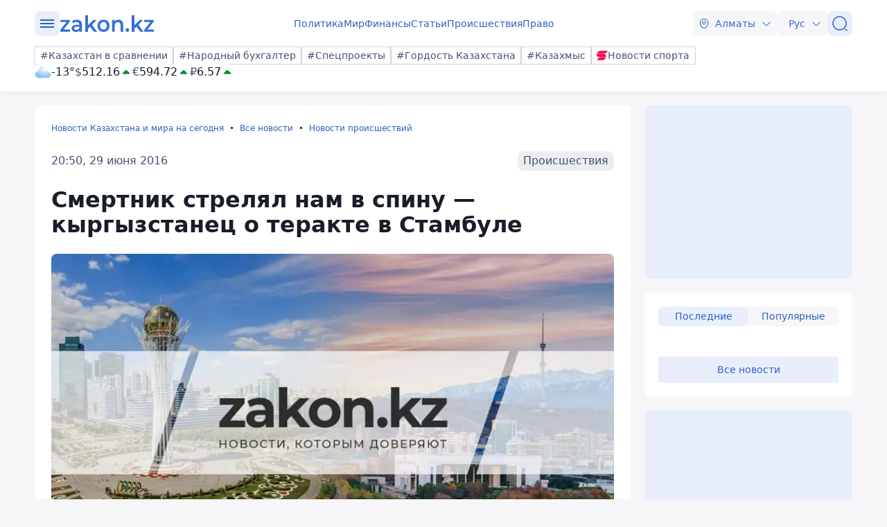

--- FILE ---
content_type: image/svg+xml
request_url: https://www.zakon.kz/svg/weather/d400.svg
body_size: 3780
content:
<svg width="64" height="64" viewBox="0 0 64 64" fill="none" xmlns="http://www.w3.org/2000/svg">
<path d="M49.5152 27.5641C49.2186 23.0721 47.245 18.862 43.9941 15.7865C40.7432 12.711 36.458 11 32.0065 11C27.5549 11 23.2698 12.711 20.0189 15.7865C16.768 18.862 14.7944 23.0721 14.4978 27.5641C11.077 27.7173 7.85214 29.2213 5.51602 31.7531C3.1799 34.2849 1.91894 37.6424 2.00404 41.1043C2.08915 44.5661 3.51353 47.8561 5.97118 50.2673C8.42882 52.6786 11.7236 54.0187 15.1477 53.9998H48.8523C52.2764 54.0187 55.5712 52.6786 58.0288 50.2673C60.4865 47.8561 61.9109 44.5661 61.996 41.1043C62.0811 37.6424 60.8201 34.2849 58.484 31.7531C56.1479 29.2213 52.923 27.7173 49.5022 27.5641H49.5152Z" fill="url(#paint0_radial_6320_199)"/>
<path style="mix-blend-mode:overlay" d="M32.0065 29.2007C27.0801 25.165 25.1564 19.0129 27.7106 15.4636C30.2647 11.9143 36.3284 12.3086 41.2548 16.3509C46.1812 20.3932 48.0984 26.5387 45.5442 30.088C42.9901 33.6373 36.9264 33.2364 32.0065 29.2007Z" fill="url(#paint1_radial_6320_199)"/>
<path style="mix-blend-mode:overlay" opacity="0.4" d="M49.6062 41.1434C45.7392 37.9688 44.2249 33.1312 46.2331 30.3443C48.2414 27.5575 53.0053 27.8664 56.8723 31.0411C60.7392 34.2157 62.2535 39.0467 60.2453 41.8336C58.2371 44.6204 53.4732 44.3115 49.6062 41.1434Z" fill="url(#paint2_radial_6320_199)"/>
<path style="mix-blend-mode:overlay" opacity="0.2" d="M11.4172 41.5838C8.56406 37.0814 5.243 34.9124 4.00166 36.7397C2.76032 38.5669 4.07315 43.7002 6.92628 48.2026C9.7794 52.705 13.1005 54.8805 14.3418 53.0533C15.5831 51.2261 14.2768 46.0927 11.4172 41.5838Z" fill="url(#paint3_radial_6320_199)"/>
<defs>
<radialGradient id="paint0_radial_6320_199" cx="0" cy="0" r="1" gradientUnits="userSpaceOnUse" gradientTransform="translate(39.552 20.0891) rotate(180) scale(45.663 33.7117)">
<stop stop-color="white"/>
<stop offset="0.2" stop-color="#D5F3FF"/>
<stop offset="1" stop-color="#85BCF1"/>
</radialGradient>
<radialGradient id="paint1_radial_6320_199" cx="0" cy="0" r="1" gradientUnits="userSpaceOnUse" gradientTransform="translate(37.3922 16.877) rotate(125.839) scale(7.90679 11.513)">
<stop stop-color="white"/>
<stop offset="0.1" stop-color="white" stop-opacity="0.85"/>
<stop offset="0.29" stop-color="white" stop-opacity="0.59"/>
<stop offset="0.47" stop-color="white" stop-opacity="0.38"/>
<stop offset="0.63" stop-color="white" stop-opacity="0.22"/>
<stop offset="0.78" stop-color="white" stop-opacity="0.1"/>
<stop offset="0.91" stop-color="white" stop-opacity="0.03"/>
<stop offset="1" stop-color="white" stop-opacity="0"/>
</radialGradient>
<radialGradient id="paint2_radial_6320_199" cx="0" cy="0" r="1" gradientUnits="userSpaceOnUse" gradientTransform="translate(54.022 30.1643) rotate(125.839) scale(6.20981 9.04204)">
<stop stop-color="white"/>
<stop offset="0.1" stop-color="white" stop-opacity="0.85"/>
<stop offset="0.29" stop-color="white" stop-opacity="0.59"/>
<stop offset="0.47" stop-color="white" stop-opacity="0.38"/>
<stop offset="0.63" stop-color="white" stop-opacity="0.22"/>
<stop offset="0.78" stop-color="white" stop-opacity="0.1"/>
<stop offset="0.91" stop-color="white" stop-opacity="0.03"/>
<stop offset="1" stop-color="white" stop-opacity="0"/>
</radialGradient>
<radialGradient id="paint3_radial_6320_199" cx="0" cy="0" r="1" gradientUnits="userSpaceOnUse" gradientTransform="translate(8.96714 45.1322) rotate(-25.7894) scale(3.16368 9.28622)">
<stop stop-color="white"/>
<stop offset="0.1" stop-color="white" stop-opacity="0.85"/>
<stop offset="0.29" stop-color="white" stop-opacity="0.59"/>
<stop offset="0.47" stop-color="white" stop-opacity="0.38"/>
<stop offset="0.63" stop-color="white" stop-opacity="0.22"/>
<stop offset="0.78" stop-color="white" stop-opacity="0.1"/>
<stop offset="0.91" stop-color="white" stop-opacity="0.03"/>
<stop offset="1" stop-color="white" stop-opacity="0"/>
</radialGradient>
</defs>
</svg>
